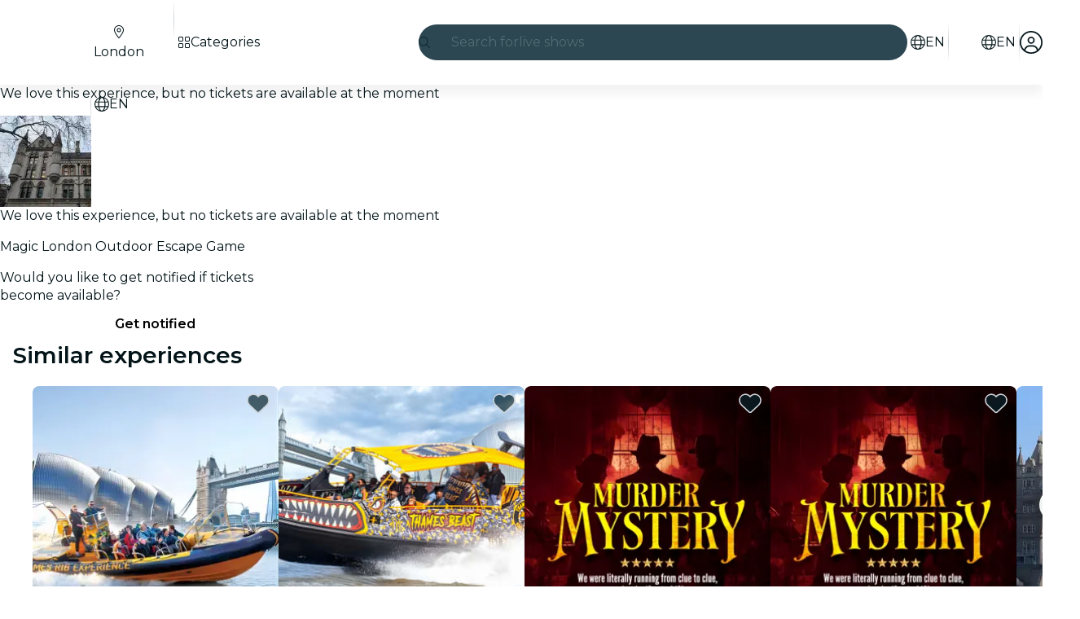

--- FILE ---
content_type: text/javascript
request_url: https://feverup.com/_astro/PlanWellPerformingPlansCarousel.astro_astro_type_script_index_0_lang.DgOVxdZ2.js
body_size: 297
content:
import"./user.jCbXu67v.js";import"./get-app-config.B8ZjH1JJ.js";import"./server-app-config-store.OVZGUEUu.js";import"./disclose-version.NZTpNUN0.js";import"./legacy.kkaBD5aU.js";import"./tracker._tncOaN2.js";import"./cookie.gTd6HJsM.js";import"./i18n.BrXBZHYQ.js";import"./i18n.fDRxMXVB.js";import"./languages.Cb2wcoBl.js";import{f as t}from"./favorites-button-click-handler.CzZ_ZPn_.js";import{h as o}from"./plan-well-performing-plan-click-handler.CLb14mpm.js";import"./get-encoded-cookie.ser9uo3Z.js";import"./local-storage.Bj8__veX.js";import"./index.3whys8t3.js";import"./with-transfer-state.2DGYaT0J.js";import"./client.DcPbuDeT.js";import"./index.DIeogL5L.js";import"./buffer.BR-WhgkO.js";import"./preload-helper.BlTxHScW.js";import"./tracker.nfz5AIIk.js";import"./referrer-data-storage.zsU9w70M.js";const i="[data-well-performing-plan]";document.querySelectorAll(i).forEach(r=>r.addEventListener("click",o));document.querySelectorAll("[data-favorite-button]").forEach(r=>r.addEventListener("favoriteToggled",t));


--- FILE ---
content_type: text/javascript
request_url: https://feverup.com/_astro/BiggerPictureController.WK7GYA-g.js
body_size: 13035
content:
import"./disclose-version.NZTpNUN0.js";import"./legacy.kkaBD5aU.js";import{t as nt,p as ln,l as qe,g as p,m as re,e as Xe,s as O,b as an,c as ke,h as Ye,r as ge,d as et,a as cn,i as Xt}from"./context.eU-Gftou.js";import{m as Yt,s as Pn}from"./render.DpqHGZcI.js";import{i as Me}from"./if.CmOIq9DU.js";import{e as fn,i as un}from"./each.BWtRSf8t.js";import{t as he,a as le,c as Ft}from"./template.BGyh_hQ2.js";import{a as zn}from"./actions.BSGfDU9-.js";import{s as Ge}from"./attributes.DtEPVpnX.js";import{s as Et}from"./class.C4WjK3f1.js";import{e as ut}from"./events.D2xbR3X-.js";import{s as Dn}from"./style.D48UGKDW.js";import{b as It}from"./this.bNCGck4E.js";import{i as mn}from"./lifecycle.DW8uWMEu.js";import{p as se}from"./props.BROI0ER9.js";import{c as dn,o as Sn}from"./index-client.DgpwJYZQ.js";/* empty css                       */import{d as Nn,g as An}from"./index.C0yu6f82.js";import{B as rt}from"./bigger-picture.C4BvSJFz.js";import{M as On}from"./MultimediaVideo.CiWJWLMY.js";import{g as Rn}from"./i18n.BrXBZHYQ.js";import{t as Wt}from"./i18n.fDRxMXVB.js";import{g as $n}from"./get-language-from-locale.BOasHZQK.js";import{D as Bn}from"./languages.Cb2wcoBl.js";import"./cookie.gTd6HJsM.js";import{I as pn}from"./icons.D7bSYRpN.js";import{t as Hn,M as qn}from"./tracker.nfz5AIIk.js";import{o as Gt}from"./on-intersect.C5HQxekT.js";import"./index.DIeogL5L.js";import"./utils.lLPNNXqF.js";import"./shared.Cg88eCSv.js";import"./store.DDpwCkTY.js";import"./image.Bi9aJ750.js";import"./handle-video-exceptions.CxTOkjzb.js";import"./lazy-load-image-data.DGwd1DPg.js";import"./preload-helper.BlTxHScW.js";import"./client.DcPbuDeT.js";/* empty css                       */import"./buffer.BR-WhgkO.js";function j(){}const Pt=t=>t;function Ut(t,e){for(const n in e)t[n]=e[n];return t}function gn(t){return t()}function ce(t){t.forEach(gn)}function ht(t){return typeof t=="function"}function Oe(t,e){return t!=t?e==e:t!==e}function Xn(t){return Object.keys(t).length===0}function Yn(t,...e){if(t==null)return j;const n=t.subscribe(...e);return n.unsubscribe?()=>n.unsubscribe():n}function Fe(t,e,n){t.$$.on_destroy.push(Yn(e,n))}function lt(t){return t&&ht(t.destroy)?t.destroy:j}let zt=()=>globalThis.performance.now(),Dt=t=>requestAnimationFrame(t);const Ue=new Set;function hn(t){Ue.forEach(e=>{e.c(t)||(Ue.delete(e),e.f())}),Ue.size!==0&&Dt(hn)}function St(t){let e;return Ue.size===0&&Dt(hn),{promise:new Promise(n=>{Ue.add(e={c:t,f:n})}),abort(){Ue.delete(e)}}}function je(t,e){t.appendChild(e)}function Y(t,e,n){t.insertBefore(e,n||null)}function F(t){t.parentNode.removeChild(t)}function H(t){return document.createElement(t)}function Fn(t){return document.createTextNode(t)}function st(){return Fn("")}function ae(t,e,n,i){return t.addEventListener(e,n,i),()=>t.removeEventListener(e,n,i)}function D(t,e,n){n==null?t.removeAttribute(e):t.getAttribute(e)!==n&&t.setAttribute(e,n)}function R(t,e,n,i){n===null?t.style.removeProperty(e):t.style.setProperty(e,n)}function Q(t,e,n){t.classList[n?"add":"remove"](e)}function Wn(t,e,n=!1){const i=document.createEvent("CustomEvent");return i.initCustomEvent(t,n,!1,e),i}let We,Nt=0,Lt={};function _n(t,e,n,i,o,r,s,a=0){const l=16.666/i;let c=`{
`;for(let f=0;f<=1;f+=l){const m=e+(n-e)*r(f);c+=f*100+`%{${s(m,1-m)}}
`}const h=c+`100% {${s(n,1-n)}}
}`,d=`_bp_${Math.round(Math.random()*1e9)}_${a}`;if(!Lt[d]){if(!We){const f=H("style");document.head.appendChild(f),We=f.sheet}Lt[d]=!0,We.insertRule(`@keyframes ${d} ${h}`,We.cssRules.length)}const v=t.style.animation||"";return t.style.animation=`${v?`${v}, `:""}${d} ${i}ms linear ${o}ms 1 both`,Nt+=1,d}function Mt(t,e){t.style.animation=(t.style.animation||"").split(", ").filter(e?n=>n.indexOf(e)<0:n=>n.indexOf("_bp")===-1).join(", "),e&&!--Nt&&Gn()}function Gn(){Dt(()=>{if(Nt)return;let t=We.cssRules.length;for(;t--;)We.deleteRule(t);Lt={}})}let At;function it(t){At=t}const tt=[],jt=[],mt=[],Vt=[],Un=Promise.resolve();let Ct=!1;function jn(){Ct||(Ct=!0,Un.then(bn))}function Se(t){mt.push(t)}const wt=new Set;let ft=0;function bn(){const t=At;do{for(;ft<tt.length;){const e=tt[ft];ft++,it(e),Vn(e.$$)}for(it(null),tt.length=0,ft=0;jt.length;)jt.pop()();for(let e=0;e<mt.length;e+=1){const n=mt[e];wt.has(n)||(wt.add(n),n())}mt.length=0}while(tt.length);for(;Vt.length;)Vt.pop()();Ct=!1,wt.clear(),it(t)}function Vn(t){if(t.fragment!==null){t.update(),ce(t.before_update);const e=t.dirty;t.dirty=[-1],t.fragment&&t.fragment.p(t.ctx,e),t.after_update.forEach(Se)}}let xe;function vn(){return xe||(xe=Promise.resolve(),xe.then(()=>{xe=null})),xe}function pt(t,e,n){t.dispatchEvent(Wn(`${e?"intro":"outro"}${n}`))}const dt=new Set;let Ce;function Ne(){Ce={r:0,c:[],p:Ce}}function Ae(){Ce.r||ce(Ce.c),Ce=Ce.p}function P(t,e){t&&t.i&&(dt.delete(t),t.i(e))}function $(t,e,n,i){if(t&&t.o){if(dt.has(t))return;dt.add(t),Ce.c.push(()=>{dt.delete(t),i&&(n&&t.d(1),i())}),t.o(e)}}const yn={duration:0};function kn(t,e,n){let i=e(t,n),o=!1,r,s,a=0;function l(){r&&Mt(t,r)}function c(){const{delay:d=0,duration:v=300,easing:f=Pt,tick:m=j,css:_}=i||yn;_&&(r=_n(t,0,1,v,d,f,_,a++)),m(0,1);const y=zt()+d,z=y+v;s&&s.abort(),o=!0,Se(()=>pt(t,!0,"start")),s=St(B=>{if(o){if(B>=z)return m(1,0),pt(t,!0,"end"),l(),o=!1;if(B>=y){const E=f((B-y)/v);m(E,1-E)}}return o})}let h=!1;return{start(){h||(h=!0,Mt(t),ht(i)?(i=i(),vn().then(c)):c())},invalidate(){h=!1},end(){o&&(l(),o=!1)}}}function Ve(t,e,n){let i=e(t,n),o=!0,r;const s=Ce;s.r+=1;function a(){const{delay:l=0,duration:c=300,easing:h=Pt,tick:d=j,css:v}=i||yn;v&&(r=_n(t,1,0,c,l,h,v));const f=zt()+l,m=f+c;Se(()=>pt(t,!1,"start")),St(_=>{if(o){if(_>=m)return d(0,1),pt(t,!1,"end"),--s.r||ce(s.c),!1;if(_>=f){const y=h((_-f)/c);d(1-y,y)}}return o})}return ht(i)?vn().then(()=>{i=i(),a()}):a(),{end(l){l&&i.tick&&i.tick(1,0),o&&(r&&Mt(t,r),o=!1)}}}function Ze(t){t&&t.c()}function Re(t,e,n,i){const{fragment:o,on_mount:r,on_destroy:s,after_update:a}=t.$$;o&&o.m(e,n),i||Se(()=>{const l=r.map(gn).filter(ht);s?s.push(...l):ce(l),t.$$.on_mount=[]}),a.forEach(Se)}function $e(t,e){const n=t.$$;n.fragment!==null&&(ce(n.on_destroy),n.fragment&&n.fragment.d(e),n.on_destroy=n.fragment=null,n.ctx=[])}function Kn(t,e){t.$$.dirty[0]===-1&&(tt.push(t),jn(),t.$$.dirty.fill(0)),t.$$.dirty[e/31|0]|=1<<e%31}function at(t,e,n,i,o,r,s,a=[-1]){const l=At;it(t);const c=t.$$={fragment:null,ctx:null,props:r,update:j,not_equal:o,bound:{},on_mount:[],on_destroy:[],on_disconnect:[],before_update:[],after_update:[],context:new Map(e.context||(l?l.$$.context:[])),callbacks:{},dirty:a,skip_bound:!1,root:e.target||l.$$.root};s&&s(c.root);let h=!1;c.ctx=n?n(t,e.props||{},(d,v,...f)=>{const m=f.length?f[0]:v;return c.ctx&&o(c.ctx[d],c.ctx[d]=m)&&(!c.skip_bound&&c.bound[d]&&c.bound[d](m),h&&Kn(t,d)),v}):[],c.update(),h=!0,ce(c.before_update),c.fragment=i?i(c.ctx):!1,e.target&&(c.fragment&&c.fragment.c(),Re(t,e.target,e.anchor,e.customElement),bn()),it(l)}class ct{$destroy(){$e(this,1),this.$destroy=j}$on(e,n){const i=this.$$.callbacks[e]||(this.$$.callbacks[e]=[]);return i.push(n),()=>{const o=i.indexOf(n);o!==-1&&i.splice(o,1)}}$set(e){this.$$set&&!Xn(e)&&(this.$$.skip_bound=!0,this.$$set(e),this.$$.skip_bound=!1)}}function Ot(t){const e=t-1;return e*e*e+1}function Pe(t,{delay:e=0,duration:n=400,easing:i=Ot,x:o=0,y:r=0,opacity:s=0}={}){const a=getComputedStyle(t),l=+a.opacity,c=a.transform==="none"?"":a.transform,h=l*(1-s);return{delay:e,duration:n,easing:i,css:(d,v)=>`
			transform: ${c} translate(${(1-d)*o}px, ${(1-d)*r}px);
			opacity: ${l-h*v}`}}const He=[];function Rt(t,e=j){let n;const i=new Set;function o(a){if(Oe(t,a)&&(t=a,n)){const l=!He.length;for(const c of i)c[1](),He.push(c,t);if(l){for(let c=0;c<He.length;c+=2)He[c][0](He[c+1]);He.length=0}}}function r(a){o(a(t))}function s(a,l=j){const c=[a,l];return i.add(c),i.size===1&&(n=e(o)||j),a(t),()=>{i.delete(c),i.size===0&&(n(),n=null)}}return{set:o,update:r,subscribe:s}}function wn(t,e){if(t===e||t!==t)return()=>t;const n=typeof t;if(Array.isArray(t)){const i=e.map((o,r)=>wn(t[r],o));return o=>i.map(r=>r(o))}if(n==="number"){const i=e-t;return o=>t+o*i}}function Kt(t,e={}){const n=Rt(t);let i,o=t;function r(s,a){if(t==null)return n.set(t=s),Promise.resolve();o=s;let l=i,c=!1,{delay:h=0,duration:d=400,easing:v=Pt,interpolate:f=wn}=Ut(Ut({},e),a);if(d===0)return l&&(l.abort(),l=null),n.set(t=o),Promise.resolve();const m=zt()+h;let _;return i=St(y=>{if(y<m)return!0;c||(_=f(t,s),typeof d=="function"&&(d=d(t,s)),c=!0),l&&(l.abort(),l=null);const z=y-m;return z>d?(n.set(t=s),!1):(n.set(t=_(v(z/d))),!0)}),i.promise}return{set:r,update:(s,a)=>r(s(o,t),a),subscribe:n.subscribe}}const gt=Rt(0),Zn=globalThis.matchMedia?.("(prefers-reduced-motion: reduce)").matches,Tt=t=>({easing:Ot,duration:Zn?0:t}),Ke=t=>!t.thumb||`url(${t.thumb})`,ot=(t,e)=>{if(e){typeof e=="string"&&(e=JSON.parse(e));for(const n in e)t.setAttribute(n,e[n])}};function Zt(t){let e,n,i;return{c(){e=H("div"),e.innerHTML='<span class="bp-bar"></span><span class="bp-o"></span>',D(e,"class","bp-load"),R(e,"background-image",Ke(t[0]))},m(o,r){Y(o,e,r),i=!0},p(o,r){r&1&&R(e,"background-image",Ke(o[0]))},i(o){i||(n&&n.end(1),i=!0)},o(o){o&&(n=Ve(e,Pe,{duration:480})),i=!1},d(o){o&&F(e),o&&n&&n.end()}}}function Jt(t){let e,n;return{c(){e=H("div"),D(e,"class","bp-load"),R(e,"background-image",Ke(t[0]))},m(i,o){Y(i,e,o)},p(i,o){o&1&&R(e,"background-image",Ke(i[0]))},i(i){n||Se(()=>{n=kn(e,Pe,{duration:480}),n.start()})},o:j,d(i){i&&F(e)}}}function Jn(t){let e,n,i=!t[1]&&Zt(t),o=t[2]&&Jt(t);return{c(){i&&i.c(),e=st(),o&&o.c(),n=st()},m(r,s){i&&i.m(r,s),Y(r,e,s),o&&o.m(r,s),Y(r,n,s)},p(r,[s]){r[1]?i&&(Ne(),$(i,1,1,()=>{i=null}),Ae()):i?(i.p(r,s),s&2&&P(i,1)):(i=Zt(r),i.c(),P(i,1),i.m(e.parentNode,e)),r[2]?o?(o.p(r,s),s&4&&P(o,1)):(o=Jt(r),o.c(),P(o,1),o.m(n.parentNode,n)):o&&(o.d(1),o=null)},i(r){P(i),P(o)},o(r){$(i)},d(r){i&&i.d(r),r&&F(e),o&&o.d(r),r&&F(n)}}}function Qn(t,e,n){let i;Fe(t,gt,s=>n(2,i=s));let{activeItem:o}=e,{loaded:r}=e;return t.$$set=s=>{"activeItem"in s&&n(0,o=s.activeItem),"loaded"in s&&n(1,r=s.loaded)},[o,r,i]}class $t extends ct{constructor(e){super(),at(this,e,Qn,Jn,Oe,{activeItem:0,loaded:1})}}function Qt(t){let e,n,i,o,r,s;return{c(){e=H("img"),D(e,"sizes",n=t[8].sizes||`${t[1]}px`),D(e,"alt",t[7].alt)},m(a,l){Y(a,e,l),o=!0,r||(s=[lt(t[21].call(null,e)),ae(e,"error",t[27])],r=!0)},p(a,l){(!o||l[0]&2&&n!==(n=a[8].sizes||`${a[1]}px`))&&D(e,"sizes",n)},i(a){o||(i&&i.end(1),o=!0)},o(a){i=Ve(e,Pe,{}),o=!1},d(a){a&&F(e),a&&i&&i.end(),r=!1,ce(s)}}}function xt(t){let e,n;return e=new $t({props:{activeItem:t[7],loaded:t[2]}}),{c(){Ze(e.$$.fragment)},m(i,o){Re(e,i,o),n=!0},p(i,o){const r={};o[0]&4&&(r.loaded=i[2]),e.$set(r)},i(i){n||(P(e.$$.fragment,i),n=!0)},o(i){$(e.$$.fragment,i),n=!1},d(i){$e(e,i)}}}function xn(t){let e,n,i,o=`translate3d(${t[0][0]/-2+t[6][0]}px, ${t[0][1]/-2+t[6][1]}px, 0)`,r,s,a,l=t[2]&&Qt(t),c=t[3]&&xt(t);return{c(){e=H("div"),n=H("div"),l&&l.c(),i=st(),c&&c.c(),D(n,"class","bp-img"),R(n,"width",t[0][0]+"px"),R(n,"height",t[0][1]+"px"),Q(n,"bp-drag",t[4]),Q(n,"bp-canzoom",t[11]>1&&t[0][0]<t[12]),R(n,"background-image",Ke(t[7])),R(n,"transform",o),D(e,"class","bp-img-wrap"),Q(e,"bp-close",t[5])},m(h,d){Y(h,e,d),je(e,n),l&&l.m(n,null),je(n,i),c&&c.m(n,null),r=!0,s||(a=[lt(t[20].call(null,n)),ae(e,"wheel",t[15]),ae(e,"pointerdown",t[16]),ae(e,"pointermove",t[17]),ae(e,"pointerup",t[19]),ae(e,"pointercancel",t[18])],s=!0)},p(h,d){h[2]?l?(l.p(h,d),d[0]&4&&P(l,1)):(l=Qt(h),l.c(),P(l,1),l.m(n,i)):l&&(Ne(),$(l,1,1,()=>{l=null}),Ae()),h[3]?c?(c.p(h,d),d[0]&8&&P(c,1)):(c=xt(h),c.c(),P(c,1),c.m(n,null)):c&&(Ne(),$(c,1,1,()=>{c=null}),Ae()),(!r||d[0]&1)&&R(n,"width",h[0][0]+"px"),(!r||d[0]&1)&&R(n,"height",h[0][1]+"px"),(!r||d[0]&16)&&Q(n,"bp-drag",h[4]),(!r||d[0]&6145)&&Q(n,"bp-canzoom",h[11]>1&&h[0][0]<h[12]),d[0]&65&&o!==(o=`translate3d(${h[0][0]/-2+h[6][0]}px, ${h[0][1]/-2+h[6][1]}px, 0)`)&&R(n,"transform",o),(!r||d[0]&32)&&Q(e,"bp-close",h[5])},i(h){r||(P(l),P(c),r=!0)},o(h){$(l),$(c),r=!1},d(h){h&&F(e),l&&l.d(),c&&c.d(),s=!1,ce(a)}}}function ei(t,e,n){let i,o,r,s;Fe(t,gt,b=>n(26,r=b));let{props:a}=e,{smallScreen:l}=e,{activeItem:c,opts:h,prev:d,next:v,zoomed:f,container:m}=a;Fe(t,f,b=>n(25,i=b));let _=c.maxZoom||h.maxZoom||10,y=a.calculateDimensions(c),z=y[0],B,E,U,V,q=0,S,x,fe,_e,we,ee,ze;const be=+c.width,Te=[],ve=new Map,pe=Kt(y,Tt(400));Fe(t,pe,b=>n(0,s=b));const ie=Kt([0,0],Tt(400));Fe(t,ie,b=>n(6,o=b));const Ee=([b,M],N=s)=>{const I=(N[0]-m.w)/2,W=(N[1]-m.h)/2;return I<0?b=0:b>I?l?(b=S?I+(b-I)/10:I,b>I+20&&n(4,S=d())):b=I:b<-I&&(l?(b=S?-I-(-I-b)/10:-I,b<-I-20&&n(4,S=v())):b=-I),W<0?M=0:M>W?M=W:M<-W&&(M=-W),[b,M]};function Ie(b=_,M){if(r)return;const N=y[0]*_;let I=s[0]+s[0]*b,W=s[1]+s[1]*b;if(b>0)I>N&&(I=N,W=y[1]*_),I>be&&(I=be,W=+c.height);else if(I<y[0])return pe.set(y),ie.set([0,0]);let{x:de,y:u,width:g,height:k}=V.getBoundingClientRect();const C=M?M.clientX-de-g/2:0,X=M?M.clientY-u-k/2:0;de=-C*(I/g)+C,u=-X*(W/k)+X;const ne=[I,W];pe.set(ne).then(()=>{n(1,z=Math.round(Math.max(z,I)))}),ie.set(Ee([o[0]+de,o[1]+u],ne))}Object.defineProperty(c,"zoom",{configurable:!0,get:()=>i,set:b=>Ie(b?_:-_)});const w=b=>{h.inline&&!i||(b.preventDefault(),Ie(b.deltaY/-300,b))},T=b=>{b.button!==2&&(b.preventDefault(),n(4,S=!0),ve.set(b.pointerId,b),fe=b.clientX,_e=b.clientY,we=o[0],ee=o[1])},L=b=>{if(ve.size>1)return n(4,S=!1),h.noPinch?.(m.el)||K(b);if(!S)return;let M=b.clientX,N=b.clientY;x=Te.push({x:M,y:N})>2,M=M-fe,N=N-_e,i||(N<-90&&n(4,S=!h.noClose&&a.close()),Math.abs(N)<30&&(M>40&&n(4,S=d()),M<-40&&n(4,S=v()))),i&&x&&!r&&ie.set(Ee([we+M,ee+N]),{duration:0})},K=b=>{const[M,N]=ve.set(b.pointerId,b).values(),I=M.clientX-N.clientX,W=M.clientY-N.clientY,de=Math.hypot(I,W);U=U||{clientX:(M.clientX+N.clientX)/2,clientY:(M.clientY+N.clientY)/2},Ie(((q||de)-de)/-35,U),q=de},Le=b=>ve.delete(b.pointerId);function ue(b){if(Le(b),U&&(n(4,S=q=0),U=ve.size?U:null),!!S){if(n(4,S=!1),b.target===this&&!h.noClose)return a.close();if(x){const[M,N,I]=Te.slice(-3),W=N.x-I.x,de=N.y-I.y;Math.hypot(W,de)>5&&ie.set(Ee([o[0]-(M.x-I.x)*5,o[1]-(M.y-I.y)*5]))}else h.onImageClick?.(m.el,c)||Ie(i?-_:_,b);x=!1,Te.length=0}}const te=b=>{V=b,a.setResizeFunc(()=>{n(24,y=a.calculateDimensions(c)),(h.inline||!l)&&(pe.set(y),ie.set([0,0]))}),a.loadImage(c).then(()=>{n(2,B=!0),a.preloadNext()}),setTimeout(()=>{n(3,E=!B)},250)},me=b=>{ot(b,c.attr),b.srcset=c.img},Be=b=>h.onError?.(m,c,b);return t.$$set=b=>{"smallScreen"in b&&n(23,l=b.smallScreen)},t.$$.update=()=>{if(t.$$.dirty[0]&16777217&&f.set(s[0]-10>y[0]),t.$$.dirty[0]&117440512&&r&&i&&!h.intro){const b=Tt(480);ie.set([0,0],b),pe.set(y,b),n(5,ze=!0)}},[s,z,B,E,S,ze,o,c,h,f,m,_,be,pe,ie,w,T,L,Le,ue,te,me,a,l,y,i,r,Be]}class ti extends ct{constructor(e){super(),at(this,e,ei,xn,Oe,{props:22,smallScreen:23},null,[-1,-1])}}function ni(t){let e,n,i,o,r,s;return i=new $t({props:{activeItem:t[2],loaded:t[0]}}),{c(){e=H("div"),n=H("iframe"),Ze(i.$$.fragment),D(n,"allow","autoplay; fullscreen"),D(n,"title",t[2].title),D(e,"class","bp-if"),R(e,"width",t[1][0]+"px"),R(e,"height",t[1][1]+"px")},m(a,l){Y(a,e,l),je(e,n),Re(i,e,null),o=!0,r||(s=[lt(t[3].call(null,n)),ae(n,"load",t[5])],r=!0)},p(a,[l]){const c={};l&1&&(c.loaded=a[0]),i.$set(c),(!o||l&2)&&R(e,"width",a[1][0]+"px"),(!o||l&2)&&R(e,"height",a[1][1]+"px")},i(a){o||(P(i.$$.fragment,a),o=!0)},o(a){$(i.$$.fragment,a),o=!1},d(a){a&&F(e),$e(i),r=!1,ce(s)}}}function ii(t,e,n){let{props:i}=e,o,r;const{activeItem:s}=i,a=()=>n(1,r=i.calculateDimensions(s));return a(),i.setResizeFunc(a),[o,r,s,h=>{ot(h,s.attr),h.src=s.iframe},i,()=>n(0,o=!0)]}class oi extends ct{constructor(e){super(),at(this,e,ii,ni,Oe,{props:4})}}function ri(t){let e,n,i,o,r;return n=new $t({props:{activeItem:t[2],loaded:t[0]}}),{c(){e=H("div"),Ze(n.$$.fragment),D(e,"class","bp-vid"),R(e,"width",t[1][0]+"px"),R(e,"height",t[1][1]+"px"),R(e,"background-image",Ke(t[2]))},m(s,a){Y(s,e,a),Re(n,e,null),i=!0,o||(r=lt(t[3].call(null,e)),o=!0)},p(s,[a]){const l={};a&1&&(l.loaded=s[0]),n.$set(l),(!i||a&2)&&R(e,"width",s[1][0]+"px"),(!i||a&2)&&R(e,"height",s[1][1]+"px")},i(s){i||(P(n.$$.fragment,s),i=!0)},o(s){$(n.$$.fragment,s),i=!1},d(s){s&&F(e),$e(n),o=!1,r()}}}function si(t,e,n){let{props:i}=e,o,r;const{activeItem:s,opts:a,container:l}=i,c=()=>n(1,r=i.calculateDimensions(s));return c(),i.setResizeFunc(c),[o,r,s,d=>{let v;const f=(m,_)=>{Array.isArray(_)||(_=JSON.parse(_));for(const y of _){v||(v=document.createElement(y.type?.includes("audio")?"audio":"video"),ot(v,{controls:!0,autoplay:!0,playsinline:!0,tabindex:"0"}),ot(v,s.attr));const z=document.createElement(m);ot(z,y),m=="source"&&(z.onError=B=>a.onError?.(l,s,B)),v.append(z)}};f("source",s.sources),f("track",s.tracks||[]),v.oncanplay=()=>n(0,o=!0),d.append(v)},i]}class li extends ct{constructor(e){super(),at(this,e,si,ri,Oe,{props:4})}}function en(t){let e,n,i,o=t[6].i,r,s,a,l,c,h,d=nn(t),v=t[0].length>1&&on(t);return{c(){e=H("div"),n=H("div"),d.c(),r=H("div"),s=H("button"),v&&v.c(),D(s,"class","bp-x"),D(s,"title","Close"),D(s,"aria-label","Close"),D(r,"class","bp-controls"),D(e,"class","bp-wrap"),Q(e,"bp-zoomed",t[10]),Q(e,"bp-inline",t[8]),Q(e,"bp-small",t[7]),Q(e,"bp-noclose",t[5].noClose)},m(f,m){Y(f,e,m),je(e,n),d.m(e,null),je(e,r),je(r,s),v&&v.m(r,null),l=!0,c||(h=[ae(s,"click",t[1]),lt(t[14].call(null,e))],c=!0)},p(f,m){m[0]&64&&Oe(o,o=f[6].i)?(Ne(),$(d,1,1,j),Ae(),d=nn(f),d.c(),P(d,1),d.m(e,r)):d.p(f,m),f[0].length>1?v?v.p(f,m):(v=on(f),v.c(),v.m(r,null)):v&&(v.d(1),v=null),(!l||m[0]&1024)&&Q(e,"bp-zoomed",f[10]),(!l||m[0]&256)&&Q(e,"bp-inline",f[8]),(!l||m[0]&128)&&Q(e,"bp-small",f[7]),(!l||m[0]&32)&&Q(e,"bp-noclose",f[5].noClose)},i(f){l||(i&&i.end(1),P(d),a&&a.end(1),l=!0)},o(f){f&&(i=Ve(n,Pe,{duration:480})),$(d),f&&(a=Ve(r,Pe,{})),l=!1},d(f){f&&F(e),f&&i&&i.end(),d.d(f),v&&v.d(),f&&a&&a.end(),c=!1,ce(h)}}}function ai(t){let e,n=(t[6].html??t[6].element.outerHTML)+"";return{c(){e=H("div"),D(e,"class","bp-html")},m(i,o){Y(i,e,o),e.innerHTML=n},p(i,o){o[0]&64&&n!==(n=(i[6].html??i[6].element.outerHTML)+"")&&(e.innerHTML=n)},i:j,o:j,d(i){i&&F(e)}}}function ci(t){let e,n;return e=new oi({props:{props:t[13]()}}),{c(){Ze(e.$$.fragment)},m(i,o){Re(e,i,o),n=!0},p:j,i(i){n||(P(e.$$.fragment,i),n=!0)},o(i){$(e.$$.fragment,i),n=!1},d(i){$e(e,i)}}}function fi(t){let e,n;return e=new li({props:{props:t[13]()}}),{c(){Ze(e.$$.fragment)},m(i,o){Re(e,i,o),n=!0},p:j,i(i){n||(P(e.$$.fragment,i),n=!0)},o(i){$(e.$$.fragment,i),n=!1},d(i){$e(e,i)}}}function ui(t){let e,n;return e=new ti({props:{props:t[13](),smallScreen:t[7]}}),{c(){Ze(e.$$.fragment)},m(i,o){Re(e,i,o),n=!0},p(i,o){const r={};o[0]&128&&(r.smallScreen=i[7]),e.$set(r)},i(i){n||(P(e.$$.fragment,i),n=!0)},o(i){$(e.$$.fragment,i),n=!1},d(i){$e(e,i)}}}function tn(t){let e,n=t[6].caption+"",i,o;return{c(){e=H("div"),D(e,"class","bp-cap")},m(r,s){Y(r,e,s),e.innerHTML=n,o=!0},p(r,s){(!o||s[0]&64)&&n!==(n=r[6].caption+"")&&(e.innerHTML=n)},i(r){o||(i&&i.end(1),o=!0)},o(r){i=Ve(e,Pe,{duration:200}),o=!1},d(r){r&&F(e),r&&i&&i.end()}}}function nn(t){let e,n,i,o,r,s,a,l,c;const h=[ui,fi,ci,ai],d=[];function v(m,_){return m[6].img?0:m[6].sources?1:m[6].iframe?2:3}n=v(t),i=d[n]=h[n](t);let f=t[6].caption&&tn(t);return{c(){e=H("div"),i.c(),f&&f.c(),s=st(),D(e,"class","bp-inner")},m(m,_){Y(m,e,_),d[n].m(e,null),f&&f.m(m,_),Y(m,s,_),a=!0,l||(c=[ae(e,"pointerdown",t[20]),ae(e,"pointerup",t[21])],l=!0)},p(m,_){let y=n;n=v(m),n===y?d[n].p(m,_):(Ne(),$(d[y],1,1,()=>{d[y]=null}),Ae(),i=d[n],i?i.p(m,_):(i=d[n]=h[n](m),i.c()),P(i,1),i.m(e,null)),m[6].caption?f?(f.p(m,_),_[0]&64&&P(f,1)):(f=tn(m),f.c(),P(f,1),f.m(s.parentNode,s)):f&&(Ne(),$(f,1,1,()=>{f=null}),Ae())},i(m){a||(P(i),Se(()=>{r&&r.end(1),o=kn(e,t[12],!0),o.start()}),P(f),a=!0)},o(m){$(i),o&&o.invalidate(),r=Ve(e,t[12],!1),$(f),a=!1},d(m){m&&F(e),d[n].d(),m&&r&&r.end(),f&&f.d(m),m&&F(s),l=!1,ce(c)}}}function on(t){let e,n=`${t[4]+1} / ${t[0].length}`,i,o,r,s;return{c(){e=H("div"),i=H("button"),o=H("button"),D(e,"class","bp-count"),D(i,"class","bp-prev"),D(i,"title","Previous"),D(i,"aria-label","Previous"),D(o,"class","bp-next"),D(o,"title","Next"),D(o,"aria-label","Next")},m(a,l){Y(a,e,l),e.innerHTML=n,Y(a,i,l),Y(a,o,l),r||(s=[ae(i,"click",t[2]),ae(o,"click",t[3])],r=!0)},p(a,l){l[0]&17&&n!==(n=`${a[4]+1} / ${a[0].length}`)&&(e.innerHTML=n)},d(a){a&&F(e),a&&F(i),a&&F(o),r=!1,ce(s)}}}function mi(t){let e,n,i=t[0]&&en(t);return{c(){i&&i.c(),e=st()},m(o,r){i&&i.m(o,r),Y(o,e,r),n=!0},p(o,r){o[0]?i?(i.p(o,r),r[0]&1&&P(i,1)):(i=en(o),i.c(),P(i,1),i.m(e.parentNode,e)):i&&(Ne(),$(i,1,1,()=>{i=null}),Ae())},i(o){n||(P(i),n=!0)},o(o){$(i),n=!1},d(o){i&&i.d(o),o&&F(e)}}}function di(t,e,n){let i,{items:o=void 0}=e,{target:r=void 0}=e;const s=document.documentElement;let a,l,c,h,d,v,f,m,_;const y=()=>!_.img&&!_.sources&&!_.iframe;let z;const B=w=>z=w,E={},U=Rt(0);Fe(t,U,w=>n(10,i=w));const V=w=>{n(5,l=w),n(8,v=l.inline),!v&&s.scrollHeight>s.clientHeight&&s.classList.add("bp-lock"),h=document.activeElement,n(19,E.w=r.offsetWidth,E),n(19,E.h=r===document.body?globalThis.innerHeight:r.clientHeight,E),n(7,d=E.w<769),n(4,a=l.position||0),n(0,o=[]);for(let T=0;T<(l.items.length||1);T++){let L=l.items[T]||l.items;"dataset"in L?o.push({element:L,i:T,...L.dataset}):(L.i=T,o.push(L),L=L.element),l.el&&l.el===L&&n(4,a=T)}},q=()=>{l.onClose?.(E.el,_),gt.set(!0),n(0,o=null),h?.focus({preventScroll:!0})},S=()=>fe(a-1),x=()=>fe(a+1),fe=w=>{f=w-a,n(4,a=_e(w))},_e=w=>(w+o.length)%o.length,we=w=>{const{key:T,shiftKey:L}=w;if(T==="Escape")!l.noClose&&q();else if(T==="ArrowRight")x();else if(T==="ArrowLeft")S();else if(T==="Tab"){const{activeElement:K}=document;if(L||!K.controls){w.preventDefault();const{focusWrap:Le=E.el}=l,ue=[...Le.querySelectorAll("*")].filter(me=>me.tabIndex>=0);let te=ue.indexOf(K);te+=ue.length+(L?-1:1),ue[te%ue.length].focus()}}},ee=({width:w=1920,height:T=1080})=>{const{scale:L=.99}=l,K=Math.min(1,E.w/w*L,E.h/T*L);return[Math.round(w*K),Math.round(T*K)]},ze=()=>{if(o){const w=o[_e(a+1)],T=o[_e(a-1)];!w.preload&&be(w),!T.preload&&be(T)}},be=w=>{if(w.img){const T=document.createElement("img");return T.sizes=l.sizes||`${ee(w)[0]}px`,T.srcset=w.img,w.preload=!0,T.decode().catch(L=>{})}},Te=(w,T)=>!c||!o?(n(18,c=T),l.intro?Pe(w,{y:T?10:-10}):ve(w)):Pe(w,{x:(f>0?20:-20)*(T?1:-1),duration:250}),ve=w=>{let T;if(y()){const me=w.firstChild.firstChild;T=[me.clientWidth,me.clientHeight]}else T=ee(_);const L=(_.element||h).getBoundingClientRect(),K=L.left-(E.w-L.width)/2,Le=L.top-(E.h-L.height)/2,ue=L.width/T[0],te=L.height/T[1];return{duration:480,easing:Ot,css:(me,Be)=>`transform:translate3d(${K*Be}px, ${Le*Be}px, 0) scale3d(${ue+me*(1-ue)}, ${te+me*(1-te)}, 1)`}},pe=()=>({activeItem:_,calculateDimensions:ee,loadImage:be,preloadNext:ze,opts:l,prev:S,next:x,close:q,setResizeFunc:B,zoomed:U,container:E}),ie=w=>{n(19,E.el=w,E);let T;l.onOpen?.(E.el,_),v||globalThis.addEventListener("keydown",we);const L=new ResizeObserver(K=>{T&&(n(19,E.w=K[0].contentRect.width,E),n(19,E.h=K[0].contentRect.height,E),n(7,d=E.w<769),y()||z?.(),l.onResize?.(E.el,_)),T=!0});return L.observe(w),{destroy(){L.disconnect(),globalThis.removeEventListener("keydown",we),gt.set(!1),s.classList.remove("bp-lock"),l.onClosed?.()}}},Ee=w=>n(9,m=w.target),Ie=function(w){w.button!==2&&w.target===this&&m===this&&!l.noClose&&q()};return t.$$set=w=>{"items"in w&&n(0,o=w.items),"target"in w&&n(15,r=w.target)},t.$$.update=()=>{t.$$.dirty[0]&786545&&o&&(n(6,_=o[a]),c&&l.onUpdate?.(E.el,_))},[o,q,S,x,a,l,_,d,v,m,i,U,Te,pe,ie,r,V,fe,c,E,Ee,Ie]}class pi extends ct{constructor(e){super(),at(this,e,di,mi,Oe,{items:0,target:15,open:16,close:1,prev:2,next:3,setPosition:17},null,[-1,-1])}get items(){return this.$$.ctx[0]}get target(){return this.$$.ctx[15]}get open(){return this.$$.ctx[16]}get close(){return this.$$.ctx[1]}get prev(){return this.$$.ctx[2]}get next(){return this.$$.ctx[3]}get setPosition(){return this.$$.ctx[17]}}function rn(t){return new pi({...t,props:t})}var gi=he('<img class="multimedia-image svelte-s5dc3l" alt="">');function hi(t,e){let n=se(e,"src",8),i=se(e,"loading",8,null);var o=gi();nt(()=>{Ge(o,"srcset",n()),Ge(o,"loading",i())}),le(t,o)}function _i(t){function e(n){n.key==="Escape"&&(t(),window.removeEventListener("keydown",e))}window.addEventListener("keydown",e)}function sn(t,e){const n=t.getBoundingClientRect(),i=e.getBoundingClientRect(),o=e.scrollLeft+(n.left-i.left)-i.width/2+n.width/2;e.scrollTo({left:o,behavior:"smooth"})}function bi(t){return{type:rt.Image,src:t.img}}var vi=he('<div class="thumbnails__item__play-icon svelte-1qz98z4"><!></div>'),yi=he('<li><button class="svelte-1qz98z4"><img class="svelte-1qz98z4"> <!></button></li>'),ki=he('<li class="thumbnails__item svelte-1qz98z4"><div class="thumbnails__item__loading-skeleton svelte-1qz98z4"></div></li>'),wi=he('<ol class="thumbnails__list svelte-1qz98z4"><!> <!></ol>');function Ti(t,e){ln(e,!1);const n=dn();let i=se(e,"section",8),o=se(e,"openItemIdx",8),r=re(),s=re(),a=re();qe(()=>(p(r),Xe(o()),sn),()=>{p(r)&&o()!==void 0&&sn(p(r).getElementsByTagName("li")[o()],p(r))}),qe(()=>(p(a),Xe(i()),p(s),Gt),()=>{p(a)&&(p(a)(),O(a,void 0)),i()?.hasMorePages&&p(s)&&O(a,Gt({action:()=>{n("loadMore")},element:p(s)}))}),an(),mn();var l=wi(),c=ke(l);fn(c,1,()=>i()?.items||[],un,(v,f,m)=>{var _=yi();let y;Ge(_,"data-testid",`bp-thumbnails-item-${m}`);var z=ke(_),B=ke(z),E=Ye(B,2);{var U=V=>{var q=vi(),S=ke(q);pn(S,{icon:Nn}),ge(q),le(V,q)};Me(E,V=>{p(f).type===rt.Video&&V(U)})}ge(z),ge(_),nt(V=>{y=Et(_,1,"thumbnails__item svelte-1qz98z4",null,y,V),Ge(B,"src",p(f).type===rt.Video?p(f).cover:p(f).src),Ge(B,"alt",p(f).alt)},[()=>({"thumbnails__item--active":m===o()})],et),ut("click",z,()=>n("thumbnailClick",{itemIdx:m})),le(v,_)});var h=Ye(c,2);{var d=v=>{var f=ki();It(f,m=>O(s,m),()=>p(s)),le(v,f)};Me(h,v=>{i()?.hasMorePages&&v(d)})}ge(l),It(l,v=>O(r,v),()=>p(r)),le(t,l),cn()}var Ei=he("<button> </button>"),Ii=he('<div class="section-list svelte-1xgsrjg"></div>'),Li=he('<div class="toolbar svelte-1xgsrjg"><button class="close svelte-1xgsrjg" data-testid="bp-close-btn"><!></button> <!></div>'),Mi=he('<div class="thumbnails svelte-1xgsrjg"><!></div>'),Ci=he('<div data-testid="bp-controller"><div class="bp-controller__background svelte-1xgsrjg"></div> <!> <div class="bp-mountpoint svelte-1xgsrjg"></div> <!></div>');function go(t,e){ln(e,!1);function n(u,g){const k=new Date(u);return new Intl.DateTimeFormat(g,{day:"numeric",month:"long"}).format(k)}const i=dn();let o=se(e,"selectors",8),r=se(e,"type",8,"image-only"),s=se(e,"sections",12,void 0),a=se(e,"showThumbnails",8,!1),l=se(e,"theme",8,"dark-transparent"),c=se(e,"handleBackNavigation",8,!1),h=se(e,"venueSlug",8,void 0),d=se(e,"venueName",8,void 0),v=re(),f=re(),m=typeof document<"u"&&document.dir==="rtl",_=re(0),y=re(),z=re(),B=re(!1),E=0,U=0,V=!1,q=!1,S=re(!1),x=re(!1),fe=re(!1);const _e=480;function we(u,g){return g?[...u].reverse():u}function ee(u,g,k){return k?g-1-u:u}Sn(()=>(O(z,o().flatMap(u=>Array.from(document.querySelectorAll(`${u} a[data-${r()==="image-only"?"img":"item"}]`)))),o().forEach(u=>{document.querySelectorAll(`${u} [data-open-gallery-item]`).forEach(g=>{g.addEventListener("click",k=>{k.preventDefault();const C=k.currentTarget;O(f,parseInt(C.dataset.openGalleryItem)),O(_,C.dataset.openGallerySection?parseInt(C.dataset.openGallerySection):0),M(p(_))})})}),p(z).forEach(u=>{u.dataset.openGalleryItem||u.addEventListener("click",g=>{g.preventDefault();const k=g.currentTarget;k&&(O(f,p(z).findIndex(C=>C===k)),O(_,k.dataset.openGallerySection?parseInt(k.dataset.openGallerySection):0),M(p(_)))})}),O(y,rn({target:document.body})),window.addEventListener("popstate",ze),()=>{window.removeEventListener("popstate",ze)}));function ze(u){c()&&!u.state?.modalOpen&&te(!0)}function be(){const u=we(p(z),m),g=ee(p(f),u.length,m);if(p(y).open({items:u,position:g,focusWrap:p(v),noClose:!0,onUpdate:(k,C)=>{const X=ee(C.i,u.length,m);O(f,X)}}),!s()){const k=we(p(y).items,m);s([{titleKey:"",items:k.map(bi),count:p(y).items.length}])}Te()}function Te(){c()&&!history.state?.modalOpen&&history.pushState({modalOpen:!0},"")}function ve(u){let g=!0;const k=s()[p(_)].items.length;p(y).open({intro:"fadeup",items:Array.from({length:k},()=>({html:""})),position:ee(u,k,m),focusWrap:p(v),noClose:!0,onUpdate:(C,X)=>{const ne=s()[p(_)].items.length,oe=ee(X.i,ne,m),G=s()?.[p(_)]?.items?.[oe];G&&(g?(g=!1,pe(C,G)):ie(C,G),O(f,oe))}}),Te()}function pe(u,g){Ee(u.querySelector(".bp-html"),g)}function ie(u,g){new MutationObserver((C,X)=>{for(let ne of C)if(ne.type=="childList")for(let oe of ne.addedNodes)oe.classList?.contains("bp-inner")&&(X.disconnect(),Ee(oe.lastChild,g))}).observe(u,{childList:!0})}function Ee(u,g){if(u.innerHTML="",g.type===rt.Image){const k=document.createElement("div");if(k.className="bigger-picture-image-container",Yt(hi,{target:k,props:{src:g.src,loading:null}}),"userInfo"in g&&g.userInfo&&"planInfo"in g&&g.planInfo){const C=Ie(g);k.appendChild(C)}u.appendChild(k)}else g.type===rt.Video&&Yt(On,{target:u,props:{isActive:!0,poster:g.cover,video:g.src,playbackRate:g.playbackRate,loop:!0,playbackControl:!0}})}function Ie(u){const g=document.createElement("div"),k=Rn()||Bn.locale,C=$n(k);if(g.className="bigger-picture-user-overlay","planInfo"in u&&u.planInfo){const G=u.planInfo;if(G.isPurchasable){const Z=document.createElement("button");Z.className="bigger-picture-plan-title bigger-picture-plan-link",Z.textContent=G.name,Z.onclick=A=>{A.preventDefault(),A.stopPropagation();const J={plan_id:G.id,plan_name:G.name};h()&&(J.venue_slug=h()),d()&&(J.venue_name=d());const ye=h()?"web_venue_click_ugc_photo_plan_link":"web_click_ugc_photo_plan_link";Hn(new qn(ye,J)),window.open(`/m/${G.id}/${C}`,"_blank")},g.appendChild(Z)}else{const Z=document.createElement("div");Z.className="bigger-picture-plan-title bigger-picture-plan-no-link",Z.textContent=G.name,g.appendChild(Z)}}const X=w(u),ne=X&&X.trim()!=="",oe="createdAt"in u&&u.createdAt;if(ne||oe){const G=document.createElement("div");G.className="bigger-picture-user-info";const Z=document.createElement("span");Z.className="bigger-picture-user-text";let A="";if(ne&&oe){const J=n(u.createdAt,k);A=`${X} - ${J}`}else ne?A=X:oe&&(A=n(u.createdAt,k));Z.textContent=A,G.appendChild(Z),g.appendChild(G)}return g}function w(u){if("userInfo"in u&&u.userInfo){const g=`${u.userInfo.firstName} ${u.userInfo.lastName.charAt(0)}.`;return g.includes("*")?"":g}return""}function T(u){const g=u;g.button!==2&&(V=!0,q=!1,g.preventDefault(),E=g.clientX,U=g.clientY)}function L(u,g){if(!V)return;const k=u;if(!q){const C=k.clientX-E,X=k.clientY-U;Math.abs(X)<30&&(C<-40&&(q=!0,r()==="all"&&g.next()),C>40&&(q=!0,r()==="all"&&g.prev()))}}function K(){V=!1}function Le(u){u.target.tagName!=="BUTTON"&&(q||te(!1))}function ue(u){O(B,!1),O(y,rn({target:u})),p(S)&&(r()==="image-only"?be():ve(p(f))),u.addEventListener("pointerdown",T),u.addEventListener("pointermove",g=>L(g,p(y))),u.addEventListener("pointerup",K),u.addEventListener("click",Le),_i(()=>te(!1))}function te(u){p(S)&&p(y).close(),O(B,!0),setTimeout(()=>{O(f,void 0)},_e+50),c()&&!u&&history.back()}function me(u){const g=s()?.[p(_)].items.length||0,k=ee(u,g,m);p(y).setPosition(k),i("thumbnailClick",{sectionIdx:p(_),itemIdx:u})}function Be(u){O(_,u),N(u),requestAnimationFrame(()=>{const g=s()?.[u].items.length||0,k=ee(0,g,m);if(g>1){const C=k===0?1:0;p(y).setPosition(C),requestAnimationFrame(()=>{p(y).setPosition(k)})}else g===1&&(p(y).items.push({html:"",i:1}),p(y).setPosition(1),requestAnimationFrame(()=>{p(y).items.pop(),p(y).setPosition(0)}))})}function b(u){const g=p(y).items.length;if(g<u)for(let k=g;k<u;k++)p(y).items.push({html:"",i:k});else if(g>u)for(let k=g;k>u;k--)p(y).items.pop()}function M(u){i("openGallery",{sectionIdx:u})}function N(u){i("changeSection",{sectionIdx:u})}qe(()=>(Xe(s()),p(z)),()=>{O(S,s()?s().some(u=>u.items.length>0):p(z)?.length>0)}),qe(()=>Xe(s()),()=>{O(x,!!(s()&&s().filter(u=>u.items.length>0).length>1))}),qe(()=>(p(x),Xe(a())),()=>{O(fe,p(x)||a())}),qe(()=>(Xe(s()),p(y),p(_)),()=>{if(s()&&p(y)?.items){const u=s()[p(_)]?.items?.length;u&&b(u)}}),an(),mn();var I=Ft(),W=Xt(I);{var de=u=>{var g=Ci();let k;Dn(g,`--animation-duration: ${_e}ms`);var C=ke(g),X=Ye(C,2);{var ne=A=>{var J=Li(),ye=ke(J),_t=ke(ye);pn(_t,{icon:An,fixedWidth:!0}),ge(ye);var Je=Ye(ye,2);{var bt=De=>{var vt=Ii();fn(vt,5,()=>s()||[],un,(Tn,yt,Bt)=>{var Ht=Ft(),En=Xt(Ht);{var In=kt=>{var Qe=Ei();let qt;var Ln=ke(Qe,!0);ge(Qe),nt((Mn,Cn)=>{qt=Et(Qe,1,"section-list__item svelte-1xgsrjg",null,qt,Mn),Pn(Ln,Cn)},[()=>({"section-list__item--active":Bt===p(_)}),()=>Wt(p(yt).titleKey,{count:p(yt).count})],et),ut("click",Qe,()=>Be(Bt)),le(kt,Qe)};Me(En,kt=>{p(yt).items.length>0&&kt(In)})}le(Tn,Ht)}),ge(vt),le(De,vt)};Me(Je,De=>{p(x)&&De(bt)})}ge(J),nt(De=>Ge(ye,"aria-label",De),[()=>Wt("plan.gallery.close")],et),ut("click",ye,()=>te(!1)),le(A,J)};Me(X,A=>{p(fe)&&A(ne)})}var oe=Ye(X,2);zn(oe,A=>ue?.(A));var G=Ye(oe,2);{var Z=A=>{var J=Mi(),ye=ke(J);{var _t=Je=>{const bt=et(()=>s()?.[p(_)]);Ti(Je,{get section(){return p(bt)},get openItemIdx(){return p(f)},$$events:{loadMore:()=>i("loadMore",{sectionIdx:p(_)}),thumbnailClick:De=>me(De.detail.itemIdx)}})};Me(ye,Je=>{a()&&Je(_t)})}ge(J),le(A,J)};Me(G,A=>{(p(fe)||a())&&A(Z)})}ge(g),It(g,A=>O(v,A),()=>p(v)),nt(A=>k=Et(g,1,"bp-controller svelte-1xgsrjg",null,k,A),[()=>({"bp-controller--closing":p(B),"bp-controller--with-toolbar":p(fe),"bp-controller--theme-light":l()==="light","bp-controller--theme-dark-transparent":l()==="dark-transparent"})],et),ut("click",C,()=>te(!1)),le(u,g)};Me(W,u=>{p(f)!==void 0&&u(de)})}le(t,I),cn()}export{go as default};


--- FILE ---
content_type: application/javascript; charset=utf-8
request_url: https://gcptm.feverup.com/analytics-monitor
body_size: 3531
content:
(function () {
  "use strict";

  const feverup__dp = {"__dp": "52647bc3-af5f-4c43-a4cb-f1b107377ab4"};

  if (window.analyticsMonitor) {
    console.warn("[AnalyticsMonitor] Already initialized, skipping");
    return;
  }

  class AnalyticsMonitor {
    constructor() {
      this.hasBeenSent = false;
      this.minCollectionTime = 2000;
      this.behavioralData = {
        startTime: Date.now(),
      };
      this.timingMetrics = {
        userFirstInteraction: null,
      };
      this.eventCleanupFunctions = [];

      this.ga4PropertyRegex = /^G-[A-Z0-9]+$/;
      this.gadsPropertyRegex = /^AW-[A-Z0-9]+$/;
      this.dpCookie = typeof feverup__dp !== 'undefined' ? feverup__dp.__dp : null;
      this.firstPartyDpCookie = this.getCookie("__dpr");
      try {
        this.sentryHub = __SENTRY__.hub;
        const scope = this.sentryHub._stack[0].scope;
        this.sentryClient = scope._client;
      } catch (e) {
        console.warn("Failed to initialize Sentry:", e);
        this.sentryHub = null;
        this.sentryClient = null;
      }

      this.setupEarlyDetectionEvents();
    }

    classifyIssueSeverity(issueType) {
      const criticalIssues = [
        "invalid_cookie",
        "invalid_cookie_structure",
        "invalid_cookie_properties",
        "invalid_cookie_types",
        "missing_dataverse_object",
        "invalid_dataverse_messages",
        "malformed_middleware_messages",
        "failed_middleware_messages",
        "no_gtm_messages",
        "missing_dataverse_messages",
      ];

      const warningIssues = [
        "missing_cookie",
        "no_middleware_messages",
        "no_ga4_events",
        "no_google_events",
      ];

      const infoIssues = [
        "analytics_consent_declined",
      ];
      if (criticalIssues.includes(issueType)) {
        return "error";
      } else if (warningIssues.includes(issueType)) {
        return "warning";
      } else if (infoIssues.includes(issueType)) {
        return "info";
      }

      return "info"; // fallback
    }

    groupIssuesBySeverity(issues) {
      const grouped = {
        error: [],
        warning: [],
        info: []
      };

      issues.forEach(issue => {
        const severity = this.classifyIssueSeverity(issue.type);
        grouped[severity].push(issue);
      });

      return grouped;
    }

    checkAnalyticsIssues() {
      const issues = [];

      const elapsedTime = Date.now() - this.behavioralData.startTime;
      const timeBucket = this.getTimeBucket(elapsedTime);

      // Check 1: Consent cookie
      const cookieValue = this.getCookie("_cookies_advice_");
      let hasAnalyticsConsent = false;
      const deviceInfo = window.dataverse?.genericInfo?.deviceInfo || {};
      const deviceType = deviceInfo.device || 'unknown';
      const osType = deviceInfo.os || 'unknown';

      const isMobileDevice = ['Android', 'iOS'].includes(deviceType) || ['Android', 'iOS'].includes(osType);
      const isWindowsDevice = osType === 'Windows';

      const hasDomainPrint = !!(this.dpCookie || this.firstPartyDpCookie);
      const desktopShouldSkip = isWindowsDevice && !hasDomainPrint;
      const shouldSkipTracking = isMobileDevice && !hasDomainPrint;
      const timeShouldSkipTracking = ['0-3s', '3-5s'].includes(timeBucket);
      /*if (!cookieValue) {
        issues.push({
          type: "missing_cookie",
          message: "Cookie _cookies_advice_ not found",
        });
      } else {*/
      if (cookieValue) {
        try {
          const cookieData = JSON.parse(decodeURIComponent(cookieValue));

          if (!cookieData.value || typeof cookieData.value !== 'object') {
            issues.push({
              type: "invalid_cookie_structure",
              message: "Cookie _cookies_advice_ missing 'value' object",
              actualStructure: JSON.stringify(cookieData),
            });
          } else {
            const requiredProps = ['functional', 'analytics', 'marketing', 'performance'];
            const missingProps = requiredProps.filter(prop =>
              !(prop in cookieData.value)
            );

            if (missingProps.length > 0) {
              issues.push({
                type: "invalid_cookie_properties",
                message: "Cookie _cookies_advice_ missing required consent properties",
                missingProperties: missingProps.join(', '),
                actualValue: JSON.stringify(cookieData.value),
              });
            } else {
              const invalidProps = requiredProps.filter(prop =>
                typeof cookieData.value[prop] !== 'boolean'
              );

              if (invalidProps.length > 0) {
                issues.push({
                  type: "invalid_cookie_types",
                  message: "Cookie _cookies_advice_ has non-boolean consent values",
                  invalidProperties: invalidProps.join(', '),
                  actualValue: JSON.stringify(cookieData.value),
                });
              }

              hasAnalyticsConsent = cookieData.value.analytics === true;

              /*if (cookieData.value.analytics === false) {
                issues.push({
                  type: "analytics_consent_declined",
                  message: "User has declined analytics consent",
                  consentValues: JSON.stringify(cookieData.value),
                });
              }*/
            }
          }

        } catch (e) {
          issues.push({
            type: "invalid_cookie",
            message: "Error parsing _cookies_advice_ cookie",
            error: e.message,
          });
        }
      }

      // Check 2: Google Tag Manager messages with any GA4 property
      if (window.google_tag_manager?.mb?.messages) {
        const messages = window.google_tag_manager.mb.messages;

        const ga4Events = messages.filter((msg) => {
          const sendTo = msg.message?.[2]?.send_to;
          return sendTo && this.ga4PropertyRegex.test(sendTo);
        });

        const gadsEvents = messages.filter((msg) => {
          const sendTo = msg.message?.[2]?.send_to;
          return sendTo && this.gadsPropertyRegex.test(sendTo);
        });

        if (hasAnalyticsConsent && ga4Events.length === 0 && gadsEvents.length === 0 && !shouldSkipTracking && !timeShouldSkipTracking) {
          issues.push({
            type: "no_google_events",
            message: "No events sent to any GA4 property (G-*) or Google Ads property (AW-*) despite analytics=true",
            totalMessages: messages.length,
            availableTargets: this.extractAllSendToTargets(messages).join(', '),
          });
        } else if (ga4Events.length > 0) {
          const ga4Properties = [
            ...new Set(ga4Events.map((e) => e.message[2].send_to)),
          ];
          console.info(
            "[AnalyticsMonitor] Detected GA4 properties:",
            ga4Properties
          );
        }
      } else {
        issues.push({
          type: "no_gtm_messages",
          message: "google_tag_manager.mb.messages not available",
        });
      }

      // Check 3: Dataverse middleware messages
      if (hasAnalyticsConsent) {
        if (typeof window.__dataverseCore === "undefined" && !desktopShouldSkip) {
          issues.push({
            type: "missing_dataverse_object",
            message: "window.dataverse is undefined despite analytics=true",
          });
        } else if (!window.__dataverseCore.messages && !desktopShouldSkip) {
          issues.push({
            type: "missing_dataverse_messages",
            message: "window.dataverse.messages array not initialized",
          });
        } else if (!Array.isArray(window.__dataverseCore.messages)) {
          issues.push({
            type: "invalid_dataverse_messages",
            message: "window.dataverse.messages is not an array",
            actualType: typeof window.__dataverseCore.messages,
          });
        } /*else {
          const messages = window.__dataverseCore.messages;
          if (messages.length === 0 && !shouldSkipTracking && !desktopShouldSkip && !timeShouldSkipTracking) {
            issues.push({
              type: "no_middleware_messages",
              message: "No messages sent to middleware despite analytics=true",
              timeElapsed: elapsedTime,
            });
          } else {
            const invalidMessages = messages.filter(msg =>
              !msg.event || !msg.timestamp || !msg.status
            );

            if (invalidMessages.length > 0) {
              issues.push({
                type: "malformed_middleware_messages",
                message: "Some middleware messages have invalid structure",
                invalidCount: invalidMessages.length,
                totalCount: messages.length,
                sample: JSON.stringify(invalidMessages[0]),
              });
            }

            /*const failedMessages = messages.filter(msg => msg.status !== 'sent');
            if (failedMessages.length > 0) {
              issues.push({
                type: "failed_middleware_messages",
                message: "Some messages failed to send to middleware",
                failedCount: failedMessages.length,
                totalCount: messages.length,
              });
            }
          }
        }*/
      }

      return issues;
    }

    setSentryContext(tags = {}, extras = {}) {
      if (!this.sentryHub || !this.sentryHub._isolationScope) return;

      const scope = this.sentryHub._isolationScope;

      if (scope._tags && typeof scope._tags === "object") {
        Object.assign(scope._tags, tags);
      }

      if (scope._extra && typeof scope._extra === "object") {
        Object.assign(scope._extra, extras);
      }
    }

    extractAllSendToTargets(messages) {
      const targets = new Set();
      messages.forEach((msg) => {
        const sendTo = msg.message?.[2]?.send_to;
        if (sendTo) targets.add(sendTo);
      });
      return Array.from(targets);
    }

    getCookie(name) {
      const value = `; ${document.cookie}`;
      const parts = value.split(`; ${name}=`);
      if (parts.length === 2) return parts.pop().split(";").shift();
      return null;
    }

    getTimeBucket(elapsedTime) {
      if (elapsedTime < 3000) return "0-3s";
      if (elapsedTime < 5000) return "3-5s";
      if (elapsedTime < 10000) return "5-10s";
      if (elapsedTime < 30000) return "10-30s";
      if (elapsedTime < 60000) return "30-60s";
      return "60s+";
    }

    finalizeBehavioralAnalysis(trigger) {
      if (this.hasBeenSent) return;

      const elapsedTime = Date.now() - this.behavioralData.startTime;
      if (elapsedTime < this.minCollectionTime) return;

      this.hasBeenSent = true;
      const issues = this.checkAnalyticsIssues();

      if (issues.length > 0 && this.sentryClient) {
        const groupedIssues = this.groupIssuesBySeverity(issues);

        const dataverseContent = window.dataverse?.content || {};

        const commonTags = {
          scope: "analytics",
          analytics_trigger: trigger,
          analytics_check: "failed",
          issues_count: issues.length.toString(),
          elapsed_time_bucket: this.getTimeBucket(elapsedTime),
          has_dp: this.dpCookie ? "yes" : "no",
          has_first_party_dp: this.firstPartyDpCookie ? "yes" : "no",
          connection_type: dataverseContent.connectionType || navigator.connection?.effectiveType || "unknown",
          channel: dataverseContent.channel === 'SMN' ? (dataverseContent.city || 'SMN') : (dataverseContent.channel || 'unknown'),
        };

        const commonExtras = {
          issues_detail: issues,
          user_interacted: !!this.timingMetrics.userFirstInteraction,
          gtm_available: !!window.google_tag_manager,
          dataverse_available: typeof window.dataverse !== "undefined",
          elapsed_time_ms: elapsedTime,
          domain_print: this.dpCookie || this.firstPartyDpCookie || "not_set",
        };

        if (groupedIssues.error.length > 0) {
          const errorMessage = `Analytics error - ${groupedIssues.error
            .map((i) => i.type)
            .join(", ")}`;

          this.setSentryContext(
            { ...commonTags, severity: "error" },
            { ...commonExtras, critical_issues: groupedIssues.error }
          );

          this.sentryClient.captureException(new Error(errorMessage));
          console.warn("[AnalyticsMonitor] Critical issues sent to Sentry:", groupedIssues.error);
        }

        if (groupedIssues.warning.length > 0) {
          const warningMessage = `Analytics warning - ${groupedIssues.warning
            .map((i) => i.type)
            .join(", ")}`;

          this.setSentryContext(
            { ...commonTags, severity: "warning" },
            { ...commonExtras, warning_issues: groupedIssues.warning }
          );

          this.sentryClient.captureMessage(warningMessage, "warning");
          console.warn("[AnalyticsMonitor] Warnings sent to Sentry:", groupedIssues.warning);
        }

        if (groupedIssues.info.length > 0) {
          const infoMessage = `Analytics info - ${groupedIssues.info
            .map((i) => i.type)
            .join(", ")}`;

          this.setSentryContext(
            { ...commonTags, severity: "info" },
            { ...commonExtras, info_issues: groupedIssues.info }
          );

          this.sentryClient.captureMessage(infoMessage, "info");
          console.info("[AnalyticsMonitor] Info sent to Sentry:", groupedIssues.info);
        }
      }

      this.cleanup();
    }

    setupEarlyDetectionEvents() {
      const beforeUnloadHandler = () => {
        if (!this.hasBeenSent) {
          this.finalizeBehavioralAnalysis("beforeunload");
        }
      };

      const pageHideHandler = () => {
        if (!this.hasBeenSent) {
          this.finalizeBehavioralAnalysis("pagehide");
        }
      };

      const visibilityChangeHandler = () => {
        if (document.visibilityState === "hidden" && !this.hasBeenSent) {
          const elapsedTime = Date.now() - this.behavioralData.startTime;
          if (elapsedTime >= this.minCollectionTime) {
            this.finalizeBehavioralAnalysis("visibilitychange");
          }
        }
      };

      const firstInteractionHandler = () => {
        if (!this.timingMetrics.userFirstInteraction) {
          this.timingMetrics.userFirstInteraction =
            Date.now() - this.behavioralData.startTime;
        }
      };

      window.addEventListener("beforeunload", beforeUnloadHandler, {
        passive: true,
      });
      window.addEventListener("pagehide", pageHideHandler, { passive: true });
      document.addEventListener("visibilitychange", visibilityChangeHandler, {
        passive: true,
      });

      ["mousedown", "keydown", "touchstart"].forEach((event) => {
        document.addEventListener(event, firstInteractionHandler, {
          passive: true,
          once: true,
        });
      });

      this.eventCleanupFunctions.push(
        () => window.removeEventListener("beforeunload", beforeUnloadHandler),
        () => window.removeEventListener("pagehide", pageHideHandler),
        () =>
          document.removeEventListener(
            "visibilitychange",
            visibilityChangeHandler
          )
      );
    }

    cleanup() {
      this.eventCleanupFunctions.forEach((fn) => fn());
      this.eventCleanupFunctions = [];
    }

    testNow() {
      this.finalizeBehavioralAnalysis("manual_test");
    }
  }

if (typeof __SENTRY__ !== "undefined" && __SENTRY__.hub) {
    try {
      window.analyticsMonitor = new AnalyticsMonitor();
      console.info("[AnalyticsMonitor] Initialized successfully");
    } catch (e) {
      console.warn("[AnalyticsMonitor] Initialization failed:", e);
    }
  } else {
    console.warn("[AnalyticsMonitor] Sentry not available, skipping initialization");
  }
})();
